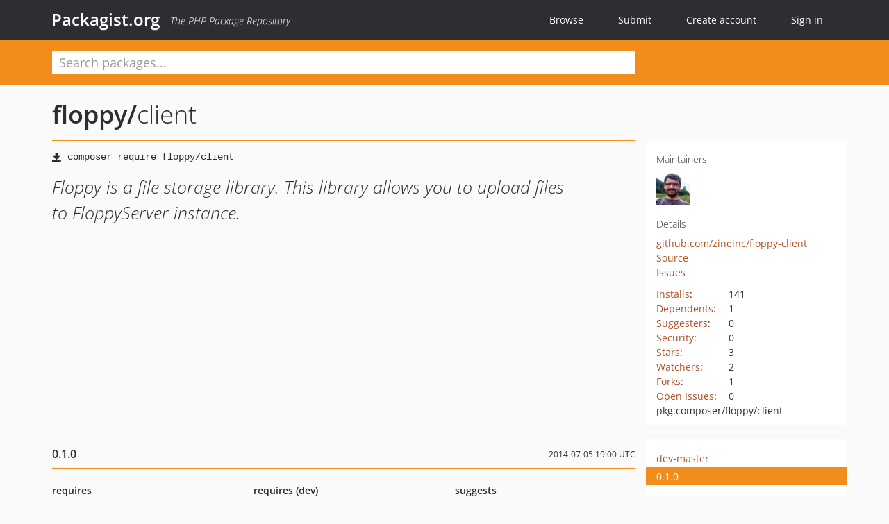

--- FILE ---
content_type: text/html; charset=UTF-8
request_url: https://packagist.org/packages/floppy/client
body_size: 9382
content:
<!DOCTYPE html>
<html>
    <head>
        <meta charset="UTF-8" />

        <title>floppy/client - Packagist.org</title>
        <meta name="description" content="Floppy is a file storage library. This library allows you to upload files to FloppyServer instance." />
        <meta name="author" content="Jordi Boggiano" />
            <link rel="canonical" href="https://packagist.org/packages/floppy/client" />

        <meta name="viewport" content="width=device-width, initial-scale=1.0" />

        <link rel="shortcut icon" href="/favicon.ico?v=1768839456" />

        <link rel="stylesheet" href="/build/app.css?v=1768839456" />
        
            <link rel="alternate" type="application/rss+xml" title="New Releases - floppy/client" href="https://packagist.org/feeds/package.floppy/client.rss" />
    <link rel="alternate" type="application/rss+xml" title="New Releases - floppy" href="https://packagist.org/feeds/vendor.floppy.rss" />
            <link rel="alternate" type="application/rss+xml" title="Newly Submitted Packages - Packagist.org" href="https://packagist.org/feeds/packages.rss" />
        <link rel="alternate" type="application/rss+xml" title="New Releases - Packagist.org" href="https://packagist.org/feeds/releases.rss" />
        

        <link rel="search" type="application/opensearchdescription+xml" href="/search.osd?v=1768839456" title="Packagist.org" />

        <script nonce="y97uYN/7aXsd60Q6KjrYNA==">
            var onloadRecaptchaCallback = function() {
                document.querySelectorAll('.recaptcha-protected').forEach((el) => {
                    el.closest('form').querySelectorAll('button, input[type="submit"]').forEach((submit) => {
                        grecaptcha.render(submit, {
                            'sitekey' : '6LfKiPoUAAAAAGlKWkhEEx7X8muIVYy6oA0GNdX0',
                            'callback' : function (token) {
                                submit.form.submit();
                            }
                        });
                    })
                });
            };
        </script>
        
            <link rel="stylesheet" href="/css/github/markdown.css?v=1768839456">
        </head>
    <body>
    <section class="wrap">
        <header class="navbar-wrapper navbar-fixed-top">
                        <nav class="container">
                <div class="navbar" role="navigation">
                    <div class="navbar-header">
                        <button type="button" class="navbar-toggle" data-toggle="collapse" data-target=".navbar-collapse">
                            <span class="sr-only">Toggle navigation</span>
                            <span class="icon-bar"></span>
                            <span class="icon-bar"></span>
                            <span class="icon-bar"></span>
                        </button>
                        <h1 class="navbar-brand"><a href="/">Packagist.org</a> <em class="hidden-sm hidden-xs">The PHP Package Repository</em></h1>
                    </div>

                    <div class="collapse navbar-collapse">
                        <ul class="nav navbar-nav">
                            <li>
                                <a href="/explore/">Browse</a>
                            </li>
                            <li>
                                <a href="/packages/submit">Submit</a>
                            </li>                            <li>
                                <a href="/register/">Create account</a>
                            </li>
                            <li class="nav-user">
                                <section class="nav-user-signin">
                                    <a href="/login/">Sign in</a>

                                    <section class="signin-box">
                                        <form action="/login/" method="POST" id="nav_login">
                                            <div class="input-group">
                                                <input class="form-control" type="text" id="_username" name="_username" placeholder="Username / Email">
                                                <span class="input-group-addon"><span class="icon-user"></span></span>
                                            </div>
                                            <div class="input-group">
                                                <input class="form-control" type="password" id="_password" name="_password" placeholder="Password">
                                                <span class="input-group-addon"><span class="icon-lock"></span></span>
                                            </div>

                                            <div class="checkbox">
                                                <label for="_remember_me">
                                                    <input type="checkbox" id="_remember_me" name="_remember_me" value="on" checked="checked" /> Remember me
                                                </label>
                                            </div>
                                            <div class="signin-box-buttons">
                                                <a href="/login/github" class="pull-right btn btn-primary btn-github"><span class="icon-github"></span>Use Github</a>
                                                <button type="submit" class="btn btn-success" id="_submit_mini" name="_submit">Log in</button>
                                            </div>
                                        </form>

                                        <div class="signin-box-register">
                                            <a href="/register/">No account yet? Create one now!</a>
                                        </div>
                                    </section>
                                </section>
                            </li>                        </ul>
                    </div>
                </div>
            </nav>
        </header>

        <section class="wrapper wrapper-search">
    <div class="container ">
        <form name="search_query" method="get" action="/search/" id="search-form" autocomplete="off">
            <div class="sortable row">
                <div class="col-xs-12 js-search-field-wrapper col-md-9">
                                                            <input type="search" id="search_query_query" name="query" required="required" autocomplete="off" placeholder="Search packages..." tabindex="1" class=" form-control" value="" />
                </div>
            </div>
        </form>    </div>
</section>


                
        
        <section class="wrapper">
            <section class="container content" role="main">
                                    <div id="search-container" class="hidden">
                        <div class="row">
                            <div class="search-list col-md-9"></div>

                            <div class="search-facets col-md-3">
                                <div class="search-facets-active-filters"></div>
                                <div class="search-facets-type"></div>
                                <div class="search-facets-tags"></div>
                            </div>
                        </div>

                        <div class="row">
                            <div class="col-md-9">
                                <div id="powered-by">
                                    Search by <a href="https://www.algolia.com/"><img src="/img/algolia-logo-light.svg?v=1768839456"></a>
                                </div>
                                <div id="pagination-container">
                                    <div class="pagination"></div>
                                </div>
                            </div>
                        </div>
                    </div>
                
                    <div class="row" id="view-package-page">
        <div class="col-xs-12 package">
            <div class="package-header">

                <div class="row">
                    <div class="col-md-9">
                        <h2 class="title">
                                                        <a href="/packages/floppy/">floppy<span class="hidden"> </span>/</a><span class="hidden"> </span>client
                        </h2>
                    </div>
                </div>
            </div>

            <div class="row">
                <div class="col-md-8">
                    <p class="requireme"><i class="glyphicon glyphicon-save"></i> <input type="text" readonly="readonly" value="composer require floppy/client" /></p>

                    
                                        
                    
                    <p class="description">Floppy is a file storage library. This library allows you to upload files to FloppyServer instance.</p>

                                                        </div>

                <div class="col-md-offset-1 col-md-3">
                    <div class="row package-aside">
                        <div class="details col-xs-12 col-sm-6 col-md-12">
                            <h5>Maintainers</h5>
                            <p class="maintainers">
                                <a href="/users/psliwa/"><img width="48" height="48" title="psliwa" src="https://www.gravatar.com/avatar/478100c771ecbbdbcc26c4e1d611831385ca4a380f17a33c32ceaba9e39630af?s=48&amp;d=identicon" srcset="https://www.gravatar.com/avatar/478100c771ecbbdbcc26c4e1d611831385ca4a380f17a33c32ceaba9e39630af?s=96&amp;d=identicon 2x"></a>
                                                            </p>

                            
                            <h5>Details</h5>
                                                        <p class="canonical">
                                <a href="https://github.com/zineinc/floppy-client" title="Canonical Repository URL">github.com/zineinc/floppy-client</a>
                            </p>

                                                                                        <p><a rel="nofollow noopener external noindex ugc" href="https://github.com/zineinc/floppy-client/tree/master">Source</a></p>
                                                                                        <p><a rel="nofollow noopener external noindex ugc" href="https://github.com/zineinc/floppy-client/issues">Issues</a></p>
                                                                                                                                                                                                                            </div>

                        
                        <div class="facts col-xs-12 col-sm-6 col-md-12">
                            <p>
                                <span>
                                    <a href="/packages/floppy/client/stats" rel="nofollow">Installs</a>:
                                </span>
                                141                            </p>
                                                            <p>
                                    <span>
                                        <a href="/packages/floppy/client/dependents?order_by=downloads" rel="nofollow">Dependents</a>:
                                    </span>
                                    1
                                </p>
                                                                                        <p>
                                    <span>
                                        <a href="/packages/floppy/client/suggesters" rel="nofollow">Suggesters</a>:
                                    </span>
                                    0
                                </p>
                                                                                        <p>
                                    <span>
                                        <a href="/packages/floppy/client/advisories" rel="nofollow">Security</a>:
                                    </span>
                                    0
                                </p>
                                                                                        <p>
                                    <span>
                                        <a href="https://github.com/zineinc/floppy-client/stargazers">Stars</a>:
                                    </span>
                                    3
                                </p>
                                                                                        <p>
                                    <span>
                                        <a href="https://github.com/zineinc/floppy-client/watchers">Watchers</a>:
                                    </span> 2
                                </p>
                                                                                        <p>
                                    <span>
                                        <a href="https://github.com/zineinc/floppy-client/forks">Forks</a>:
                                    </span>
                                    1
                                </p>
                                                                                        <p>
                                    <span>
                                        <a rel="nofollow noopener external noindex ugc" href="https://github.com/zineinc/floppy-client/issues">Open Issues</a>:
                                    </span>
                                    0
                                </p>
                                                                                                                                            <p><span title="PURL / Package-URL">pkg:composer/floppy/client</span></p>
                        </div>
                    </div>
                </div>
            </div>

            
            
                            <div class="row versions-section">
                    <div class="version-details col-md-9">
                                                    <div class="title">
    <span class="version-number">0.1.0</span>

    <span class="release-date">2014-07-05 19:00 UTC</span>
</div>

<div class="clearfix package-links">
            <div class="row">
                            <div class="clearfix visible-sm-block"></div>                <div class="clearfix visible-md-block visible-lg-block"></div>                <div class="requires col-sm-6 col-md-4 ">
                    <p class="link-type">Requires</p>
                                            <ul><li><a href="/packages/floppy/common">floppy/common</a>: &gt;=0.1.0,&lt;0.2.0</li><li><a href="/packages/jbroadway/urlify">jbroadway/urlify</a>: &gt;=1.0.0,&lt;1.1.0</li><li><a href="/packages/kriswallsmith/buzz">kriswallsmith/buzz</a>: &gt;=v0.10</li><li><a href="/packages/pimple/pimple">pimple/pimple</a>: 2.0.*</li></ul>
                                    </div>
                                                            <div class="devRequires col-sm-6 col-md-4 hidden-xs">
                    <p class="link-type">Requires (Dev)</p>
                                            <p class="no-links">None</p>
                                    </div>
                            <div class="clearfix visible-sm-block"></div>                                <div class="suggests col-sm-6 col-md-4 hidden-xs">
                    <p class="link-type">Suggests</p>
                                            <p class="no-links">None</p>
                                    </div>
                                            <div class="clearfix visible-md-block visible-lg-block"></div>                <div class="provides col-sm-6 col-md-4 hidden-xs">
                    <p class="link-type">Provides</p>
                                            <p class="no-links">None</p>
                                    </div>
                            <div class="clearfix visible-sm-block"></div>                                <div class="conflicts col-sm-6 col-md-4 hidden-xs">
                    <p class="link-type">Conflicts</p>
                                            <p class="no-links">None</p>
                                    </div>
                                                            <div class="replaces col-sm-6 col-md-4 hidden-xs">
                    <p class="link-type">Replaces</p>
                                            <p class="no-links">None</p>
                                    </div>
                    </div>
    </div>

<div class="metadata">
    <p class="license"><i class="glyphicon glyphicon-copyright-mark" title="License"></i> MIT <span class="source-reference"><i class="glyphicon glyphicon-bookmark" title="Source Reference"></i> 15998af38ad0b7032c2d53e269d8527f277996cb</span></p>

            <i class="glyphicon glyphicon-user" title="Authors"></i>
        <ul class="authors">
                            <li>psliwa                        <span class="visible-sm-inline visible-md-inline visible-lg-inline">&lt;piotr.sliwa<span style="display:none">.woop</span>@zineinc.com&gt;</span></li>
                    </ul>
    
            <p class="tags">
            <i class="glyphicon glyphicon-tag" title="Tags"></i>
            <a rel="nofollow noindex" href="https://packagist.org/search/?tags=image">image</a><a rel="nofollow noindex" href="https://packagist.org/search/?tags=file">file</a><a rel="nofollow noindex" href="https://packagist.org/search/?tags=filesystem">filesystem</a><a rel="nofollow noindex" href="https://packagist.org/search/?tags=file%20upload">file upload</a><a rel="nofollow noindex" href="https://packagist.org/search/?tags=file%20storage">file storage</a></p>
    </div>

                                            </div>
                    <div class="col-md-3 no-padding">
                        <div class="package-aside versions-wrapper">
    <ul class="versions">
                                <li class="details-toggler version" data-version-id="dev-master" data-load-more="/versions/3996508.json">
                <a rel="nofollow noindex" href="#dev-master" class="version-number">dev-master</a>

                
                            </li>
                                <li class="details-toggler version last open" data-version-id="0.1.0" data-load-more="/versions/197325.json">
                <a rel="nofollow noindex" href="#0.1.0" class="version-number">0.1.0</a>

                
                            </li>
            </ul>
    <div class="hidden versions-expander">
        <i class="glyphicon glyphicon-chevron-down"></i>
    </div>
</div>

    <div class="last-update">
                    <p class="auto-update-danger">This package is <strong>not</strong> <a href="/about#how-to-update-packages">auto-updated</a>.</p>
                <p>Last update: 2026-01-13 09:18:41 UTC </p>
            </div>
                    </div>
                </div>
            
                            <hr class="clearfix">
                <div class="readme markdown-body">
                    <h1>README</h1>
                    <a id="user-content-floppyclient" class="anchor" href="#user-content-floppyclient" rel="nofollow noindex noopener external ugc"></a>
<p><a href="https://travis-ci.org/zineinc/floppy-client" rel="nofollow noindex noopener external ugc"><img src="https://camo.githubusercontent.com/ba811baeec7cd96445d080e659c74196d10eb67942ec1687f8ba070362fa3aab/68747470733a2f2f7472617669732d63692e6f72672f7a696e65696e632f666c6f7070792d636c69656e742e7376673f6272616e63683d6d6173746572" alt="Build Status" /></a></p>
<p>FloppyClient is a client for <a href="https://github.com/zineinc/floppy-server" rel="nofollow noindex noopener external ugc">FloppyServer</a> library. Before using this library you should install you instance of
<a href="https://github.com/zineinc/floppy-server" rel="nofollow noindex noopener external ugc">FloppyServer</a>. How to use FloppyServer you can find in <a href="https://github.com/zineinc/floppy-server" rel="nofollow noindex noopener external ugc">documentation</a>.</p>
<p>FloppyClient provides two simple integration points:</p>
<ul>
<li>url generation for files stored on FloppyServer</li>
<li>client for file upload on FloppyServer</li>
</ul>
<p>FloppyClient is a pure client for FloppyServer, if you want to use Floppy in Symfony2 app you should be interested in
<a href="https://github.com/zineinc/floppy-bundle" rel="nofollow noindex noopener external ugc">FloppyBundle</a>.</p>
<h1 class="heading-element">Documentation</h1><a id="user-content-documentation" class="anchor" href="#user-content-documentation" rel="nofollow noindex noopener external ugc"></a>
<h2 class="heading-element">ToC</h2><a id="user-content-toc" class="anchor" href="#user-content-toc" rel="nofollow noindex noopener external ugc"></a>
<ul>
<li><a href="#user-content-features" rel="nofollow noindex noopener external ugc">Features</a></li>
<li><a href="#user-content-usage-example" rel="nofollow noindex noopener external ugc">Usage example</a></li>
<li><a href="#user-content-config" rel="nofollow noindex noopener external ugc">Configuration</a>
<ul>
<li><a href="#user-content-security" rel="nofollow noindex noopener external ugc">Security credentials generator</a></li>
<li><a href="#user-content-file-handlers" rel="nofollow noindex noopener external ugc">File handlers</a></li>
</ul>
</li>
<li><a href="#user-content-detailed-usage" rel="nofollow noindex noopener external ugc">Detailed usage</a>
<ul>
<li><a href="#user-content-url-generator" rel="nofollow noindex noopener external ugc">Url generator</a></li>
<li><a href="#user-content-file-uploading" rel="nofollow noindex noopener external ugc">File uploading</a></li>
</ul>
</li>
<li><a href="#user-content-license" rel="nofollow noindex noopener external ugc">License</a></li>
</ul>
<p><a rel="nofollow noindex noopener external ugc"></a></p>
<h2 class="heading-element">Features</h2><a id="user-content-features" class="anchor" href="#user-content-features" rel="nofollow noindex noopener external ugc"></a>
<p>FloppyClient and FloppyServer combo provides simple to use file storage server. Thanks to Floppy you won&#039;t care about
write code to upload and storage files, code to generate (on runtime or pre-store) various thumbnails for photos, code
to optimize your files etc. Application that you develop should only know where to upload file, from where the requested
file variant can be retrieve and eventually know security rules and credentials that should be provided.</p>
<p>StorageServer&#039;s responsibility is to store files in efficient way (on filesystem by default, but it can be for example
on cloud) and transparently preparing requested file variant - for example thumbnail in given sizes.</p>
<p><a rel="nofollow noindex noopener external ugc"></a></p>
<h2 class="heading-element">Usage example</h2><a id="user-content-usage-example" class="anchor" href="#user-content-usage-example" rel="nofollow noindex noopener external ugc"></a>
<pre>    <span class="pl-k">use</span> <span class="pl-v">Floppy</span>\<span class="pl-v">Client</span>\<span class="pl-smi">Factory</span>;
    <span class="pl-k">use</span> <span class="pl-v">Floppy</span>\<span class="pl-v">Common</span>\<span class="pl-smi">FileSource</span>;
    <span class="pl-k">use</span> <span class="pl-v">Floppy</span>\<span class="pl-v">Common</span>\<span class="pl-smi">FileId</span>;

    <span class="pl-c">//configure FloppyClient library</span>
    <span class="pl-s1"><span class="pl-c1">$</span>factory</span> &#61; <span class="pl-k">new</span> <span class="pl-v">Factory</span>(<span class="pl-en">array</span>(
        <span class="pl-s">&#039;<span class="pl-s">host</span>&#039;</span> &#61;&gt; <span class="pl-s">&#039;<span class="pl-s">your-floppy-server-host</span>&#039;</span>,
        <span class="pl-s">&#039;<span class="pl-s">secretKey</span>&#039;</span> &#61;&gt; <span class="pl-s">&#039;<span class="pl-s">your-floppy-secret-key-the-same-as-in-server</span>&#039;</span>,
    ));

    <span class="pl-c">//create client and url generator</span>
    <span class="pl-s1"><span class="pl-c1">$</span>client</span> &#61; <span class="pl-s1"><span class="pl-c1">$</span>factory</span>-&gt;<span class="pl-en">createFloppyClient</span>();
    <span class="pl-s1"><span class="pl-c1">$</span>urlGenerator</span> &#61; <span class="pl-s1"><span class="pl-c1">$</span>factory</span>-&gt;<span class="pl-en">createUrlGenerator</span>();

    <span class="pl-c">//upload file</span>
    <span class="pl-s1"><span class="pl-c1">$</span>fileId</span> &#61; <span class="pl-s1"><span class="pl-c1">$</span>client</span>-&gt;<span class="pl-en">upload</span>(FileSource::<span class="pl-en">fromFile</span>(<span class="pl-s1"><span class="pl-c1">$</span>someSplFileInstance</span>)); <span class="pl-c">//$fileId is Floppy\Common\FileId instance</span>

    <span class="pl-c">//info about file type, file size, file mime type etc.</span>
    <span class="pl-s1"><span class="pl-c1">$</span>info</span> &#61; <span class="pl-s1"><span class="pl-c1">$</span>fileId</span>-&gt;<span class="pl-en">info</span>();
    <span class="pl-s1"><span class="pl-c1">$</span>info</span>-&gt;<span class="pl-en">get</span>(<span class="pl-s">&#039;<span class="pl-s">size</span>&#039;</span>);

    <span class="pl-c">//value that you should store to be able to recreate FileId instance</span>
    <span class="pl-s1"><span class="pl-c1">$</span>someFileStringId</span> &#61; <span class="pl-s1"><span class="pl-c1">$</span>fileId</span>-&gt;<span class="pl-en">id</span>();
    <span class="pl-s1"><span class="pl-c1">$</span>recreatedFileId</span> &#61; <span class="pl-k">new</span> <span class="pl-v">FileId</span>(<span class="pl-s1"><span class="pl-c1">$</span>someFileStringId</span>);

    <span class="pl-c">//generate url to image thumbnail</span>
    <span class="pl-s1"><span class="pl-c1">$</span>url</span> &#61; <span class="pl-s1"><span class="pl-c1">$</span>urlGenerator</span>-&gt;<span class="pl-en">generate</span>(
        <span class="pl-c">//create identifier to concrete thumbnail</span>
        <span class="pl-s1"><span class="pl-c1">$</span>fileId</span>-&gt;<span class="pl-en">with</span>([ <span class="pl-s">&#039;<span class="pl-s">thumbnail</span>&#039;</span> &#61;&gt; [ <span class="pl-s">&#039;<span class="pl-s">size</span>&#039;</span> &#61;&gt; [ <span class="pl-c1">80</span>, <span class="pl-c1">80</span> ] ] ]) <span class="pl-c">//assume uploaded file is an image</span>
    );

    <span class="pl-c">//generate url to original file</span>
    <span class="pl-s1"><span class="pl-c1">$</span>url</span> &#61; <span class="pl-s1"><span class="pl-c1">$</span>urlGenerator</span>-&gt;<span class="pl-en">generate</span>(<span class="pl-s1"><span class="pl-c1">$</span>fileId</span>);</pre>
<p><a rel="nofollow noindex noopener external ugc"></a></p>
<h2 class="heading-element">Configuration</h2><a id="user-content-configuration" class="anchor" href="#user-content-configuration" rel="nofollow noindex noopener external ugc"></a>
<p>Fundamental FloppyClient configuration options:</p>
<ul>
<li>host - FloppyServer host, required option</li>
<li>secretKey - secret key that have to be the same as in FloppyServer. It should be enough strong, because security depends
on its strength. 16-32 length hash should be ok.</li>
<li>protocol - FloppyServer protocol (http or https) - default value: http</li>
<li>path - path to FloppyServer instance, default value: empty string</li>
</ul>
<p><a rel="nofollow noindex noopener external ugc"></a></p>
<h3 class="heading-element">Security credentials generator</h3><a id="user-content-security-credentials-generator" class="anchor" href="#user-content-security-credentials-generator" rel="nofollow noindex noopener external ugc"></a>
<p>You can define security rules to upload or download file from Floppy. Class that is responsible to add credentials to
upload or download request is Floppy\Client\Security\CredentialsGenerator. You can pass credentials to UrlGenerator::generate
or FloppyClient::upload methods.</p>
<pre>    <span class="pl-s1"><span class="pl-c1">$</span>urlGenerator</span>-&gt;<span class="pl-en">generate</span>(<span class="pl-s1"><span class="pl-c1">$</span>fileId</span>, <span class="pl-s">&#039;<span class="pl-s">image</span>&#039;</span>, <span class="pl-c">/** credential attrs */</span> <span class="pl-en">array</span>(<span class="pl-s">&#039;<span class="pl-s">expiration</span>&#039;</span> &#61;&gt; <span class="pl-en">time</span>() &#43; <span class="pl-c1">60</span>, <span class="pl-s">&#039;<span class="pl-s">customFiled</span>&#039;</span> &#61;&gt; <span class="pl-s">&#039;<span class="pl-s">value</span>&#039;</span>));
    <span class="pl-s1"><span class="pl-c1">$</span>client</span>-&gt;<span class="pl-en">upload</span>(<span class="pl-s1"><span class="pl-c1">$</span>fileSource</span>, <span class="pl-en">array</span>(<span class="pl-s">&#039;<span class="pl-s">file_types</span>&#039;</span> &#61;&gt; <span class="pl-s">&#039;<span class="pl-s">image</span>&#039;</span>));
    </pre>
<p>Default CredentialsGenerator implementation is PolicyGenerator, that cooporates with
Floppy\Server\RequestHandler\Security\PolicyRule from FloppyServer library. Supported credential attributes:</p>
<ul>
<li>expiration - timestamp that defines date after that given request will expire</li>
<li>file_types - array of allowed types of files (names of file handlers, not mime type!) that can be uploaded by the request,
it works only with upload request (FloppyClient::upload method)</li>
<li>access - public or private (public by default) - uploaded/retrieved file should be to/from public/private storage</li>
</ul>
<p>You can change implementation of CredentialsGenerator by passing your own implementation to Factory <code>credentialsGenerator</code> attribute.
If you want to change credentials generator you should remember to change <code>action.download.securityRule</code> and <code>action.upload.securityRule</code>
in your instance of FloppyServer too.</p>
<pre>    <span class="pl-k">use</span> <span class="pl-v">Floppy</span>\<span class="pl-v">Client</span>\<span class="pl-smi">Factory</span>;
    
    <span class="pl-s1"><span class="pl-c1">$</span>factory</span> &#61; <span class="pl-k">new</span> <span class="pl-v">Factory</span>(<span class="pl-en">array</span>(
        <span class="pl-s">&#039;<span class="pl-s">credentialsGenerator</span>&#039;</span> &#61;&gt; <span class="pl-k">function</span>(<span class="pl-s1"><span class="pl-c1">$</span>container</span>){
            <span class="pl-k">return</span> <span class="pl-k">new</span> <span class="pl-v">CustomGenerator</span>(<span class="pl-s1"><span class="pl-c1">$</span>container</span>[<span class="pl-s">&#039;<span class="pl-s">checksumChecker</span>&#039;</span>]);
        }
    ));
    
    <span class="pl-c">//...</span></pre>
<p><a rel="nofollow noindex noopener external ugc"></a></p>
<h3 class="heading-element">File handlers (file types)</h3><a id="user-content-file-handlers-file-types" class="anchor" href="#user-content-file-handlers-file-types" rel="nofollow noindex noopener external ugc"></a>
<p>There are two file handlers by default: <strong>image</strong> and <strong>file</strong> (other files). File handler on client side are important only for
url generator - generator should know for what file type generate url. Url generator recognize file types by extensions.
By default file is image when has given extensions: png, jpg, jpeg or gif. Files with other extensions have &#34;file&#34; type.
You can customize image extensions by passing <code>urlGenerator.image.extensions</code> attribute to <code>Factory</code>. You should remember
that file handlers in client side should be configured as same as on server side (you should configure
<code>fileHandlers.image.extensions</code>, <code>fileHandlers.image.mimeTypes</code>, <code>fileHandlers.file.extensions</code>, <code>fileHandlers.file.mimeTypes</code>
attributes in your instance of FloppyServer). Example FloppyClient configuration:</p>
<pre>    <span class="pl-k">use</span> <span class="pl-v">Floppy</span>\<span class="pl-v">Client</span>\<span class="pl-smi">Factory</span>;
    
    <span class="pl-s1"><span class="pl-c1">$</span>factory</span> &#61; <span class="pl-k">new</span> <span class="pl-v">Factory</span>(<span class="pl-en">array</span>(
        <span class="pl-s">&#039;<span class="pl-s">urlGenerator.image.extensions</span>&#039;</span> &#61;&gt; <span class="pl-en">array</span>(<span class="pl-s">&#039;<span class="pl-s">jpeg</span>&#039;</span>, <span class="pl-s">&#039;<span class="pl-s">png</span>&#039;</span>, <span class="pl-s">&#039;<span class="pl-s">jpg</span>&#039;</span>),<span class="pl-c">//gif files will not be threaten as images</span>
    ));
    </pre>
<p><a rel="nofollow noindex noopener external ugc"></a></p>
<h2 class="heading-element">Detailed usage</h2><a id="user-content-detailed-usage" class="anchor" href="#user-content-detailed-usage" rel="nofollow noindex noopener external ugc"></a>
<p>Create Floppy factory object example:</p>
<pre>    <span class="pl-k">use</span> <span class="pl-v">Floppy</span>\<span class="pl-v">Client</span>\<span class="pl-smi">Factory</span>;

    <span class="pl-s1"><span class="pl-c1">$</span>factory</span> &#61; <span class="pl-k">new</span> <span class="pl-v">Factory</span>(<span class="pl-en">array</span>(
        <span class="pl-s">&#039;<span class="pl-s">host</span>&#039;</span> &#61;&gt; <span class="pl-s">&#039;<span class="pl-s">your-floppy-server-host</span>&#039;</span>,
        <span class="pl-s">&#039;<span class="pl-s">secretKey</span>&#039;</span> &#61;&gt; <span class="pl-s">&#039;<span class="pl-s">your-floppy-secret-key-the-same-as-in-server</span>&#039;</span>,
        <span class="pl-c">/** other options */</span>
    ));</pre>
<p><a rel="nofollow noindex noopener external ugc"></a></p>
<h3 class="heading-element">Url generator</h3><a id="user-content-url-generator" class="anchor" href="#user-content-url-generator" rel="nofollow noindex noopener external ugc"></a>
<p>You can create UrlGenerator using factory:</p>
<pre>    <span class="pl-s1"><span class="pl-c1">$</span>urlGenerator</span> &#61; <span class="pl-s1"><span class="pl-c1">$</span>factory</span>-&gt;<span class="pl-en">createUrlGenerator</span>();</pre>
<p>UrlGenerator has one method: <code>UrlGenerator::generate(FileId $fileId, $fileType &#61; null, array $credentialAttributes &#61; array())</code>.
First argument is <strong>FileId</strong> to what url you want to generate. Second argument is <strong>file type</strong> (it is not mime type, it is name of FileHandler
that should be used for this file). By default file type will be guessed depends on file extension, but you are able to
enforce file type. Third argument is credential attributes. More info about credential attributes you can find in
<a href="#user-content-security" rel="nofollow noindex noopener external ugc">Security credentials generator</a> section.</p>
<p>As first argument you can pass FileId to original file or to proper file variant (for example thumbnail in given sizes).
The thumbnail with size 60x60 can be generated in this way:</p>
<pre>    <span class="pl-k">use</span> <span class="pl-v">Floppy</span>\<span class="pl-v">Common</span>\<span class="pl-smi">FileId</span>;

    <span class="pl-s1"><span class="pl-c1">$</span>fileId</span> &#61; <span class="pl-k">new</span> <span class="pl-v">FileId</span>(<span class="pl-s">&#039;<span class="pl-s">id-of-the-file.png</span>&#039;</span>);
    <span class="pl-s1"><span class="pl-c1">$</span>url</span> &#61; <span class="pl-s1"><span class="pl-c1">$</span>urlGenerator</span>-&gt;<span class="pl-en">generate</span>(<span class="pl-s1"><span class="pl-c1">$</span>fileId</span>-&gt;<span class="pl-en">with</span>(<span class="pl-en">array</span>(
        <span class="pl-s">&#039;<span class="pl-s">thumbnail</span>&#039;</span> &#61;&gt; <span class="pl-en">array</span>(
            <span class="pl-s">&#039;<span class="pl-s">size</span>&#039;</span> &#61;&gt; <span class="pl-en">array</span>(<span class="pl-c1">60</span>, <span class="pl-c1">60</span>),
        ),
    ), <span class="pl-c">/** explicitly file type */</span> <span class="pl-s">&#039;<span class="pl-s">image</span>&#039;</span>);</pre>
<p><a rel="nofollow noindex noopener external ugc"></a>
For images there are available bunch of filters as same as in <a href="https://github.com/liip/LiipImagineBundle/blob/master/Resources/doc/filters.md" rel="nofollow noindex noopener external ugc">LiipImagineBundle library</a>:</p>
<ul>
<li>
<p><code>auto_rotate</code>:</p>
<ul>
<li>(no options)</li>
</ul>
</li>
<li>
<p><code>background</code>:</p>
<ul>
<li>color (default #fff)</li>
<li>size - array( width, height )</li>
</ul>
</li>
<li>
<p><code>crop</code>:</p>
<ul>
<li>start - array( x, y )</li>
<li>size - array( width, height )</li>
</ul>
</li>
<li>
<p><code>paste</code>:</p>
<ul>
<li>start - array( x, y )</li>
<li>image - image name, image should be stored on FloppyServer instance by default in directory above storage.dir</li>
</ul>
</li>
<li>
<p><code>relative_resize</code> <strong>in this filter only one option at once can be passed!</strong>:</p>
<ul>
<li>heighten: height (in pixels)</li>
<li>widen: width (in pixels)</li>
<li>increase: number of pixels</li>
<li>scale: float number</li>
</ul>
</li>
<li>
<p><code>resize</code>:</p>
<ul>
<li>size - array( width, height )</li>
</ul>
</li>
<li>
<p><code>thumbnail</code>:</p>
<ul>
<li>mode - outbound or inset</li>
<li>size - array( width, height )</li>
<li>filter - ImageInterface::FILTER_* constants</li>
</ul>
</li>
<li>
<p><code>upscale</code>:</p>
<ul>
<li>min - array( width, height )</li>
</ul>
</li>
<li>
<p><code>watermark</code>:</p>
<ul>
<li>size - float or percent - relative size of watermark</li>
<li>position - top/center(or empty string)/bottom &#43; left/(empty string)/right, for example topleft, center, right etc.</li>
<li>image - as same meaning as in <code>paste</code> filter</li>
</ul>
</li>
</ul>
<p>Supported attributes for <code>file</code> file type:</p>
<ul>
<li>name - name of downloaded file, it will be added to response Content-Disposition http header</li>
</ul>
<pre>    <span class="pl-s1"><span class="pl-c1">$</span>url</span> &#61; <span class="pl-s1"><span class="pl-c1">$</span>urlGenerator</span>-&gt;<span class="pl-en">generate</span>(<span class="pl-s1"><span class="pl-c1">$</span>fileId</span>-&gt;<span class="pl-en">with</span>([ <span class="pl-s">&#34;<span class="pl-s">name</span>&#34;</span> &#61;&gt; <span class="pl-s">&#34;<span class="pl-s">Some name</span>&#34;</span> ]));</pre>
<p><a rel="nofollow noindex noopener external ugc"></a></p>
<h3 class="heading-element">File uploading</h3><a id="user-content-file-uploading" class="anchor" href="#user-content-file-uploading" rel="nofollow noindex noopener external ugc"></a>
<p>You can create FloppyClient using factory:</p>
<pre>    <span class="pl-s1"><span class="pl-c1">$</span>client</span> &#61; <span class="pl-s1"><span class="pl-c1">$</span>factory</span>-&gt;<span class="pl-en">createFloppyClient</span>();</pre>
<p>FloppyClient has one method: <code>FloppyClient::upload(FileSource $fileSource, array $credentialAttributes &#61; array())</code>.
Instance of <code>FileSource</code> you can create using factory method <code>FileSource::fromFile(\SplFileInfo $file)</code> or directly by
constructor.</p>
<pre>    <span class="pl-k">use</span> <span class="pl-v">Floppy</span>\<span class="pl-v">Common</span>\<span class="pl-smi">FileSource</span>;
    <span class="pl-k">use</span> <span class="pl-v">Floppy</span>\<span class="pl-v">Common</span>\<span class="pl-v">Stream</span>\<span class="pl-smi">LazyLoadedInputStream</span>;
    <span class="pl-k">use</span> <span class="pl-v">Floppy</span>\<span class="pl-v">Common</span>\<span class="pl-smi">FileType</span>;
    
    <span class="pl-c">//by factory method - it is recommended</span>
    <span class="pl-s1"><span class="pl-c1">$</span>fileSource</span> &#61; FileSource::<span class="pl-en">fromFile</span>(<span class="pl-k">new</span> \<span class="pl-v">SplFileInfo</span>(<span class="pl-s">&#039;<span class="pl-s">some/path</span>&#039;</span>));<span class="pl-c">//you can pass instance of &#96;UploadedFile&#96; from Symfony too</span>
    
    <span class="pl-c">//by constructor</span>
    <span class="pl-s1"><span class="pl-c1">$</span>fileSource</span> &#61; <span class="pl-k">new</span> <span class="pl-v">FileSource</span>(<span class="pl-k">new</span> <span class="pl-v">LazyLoadedInputStream</span>(<span class="pl-s">&#039;<span class="pl-s">some/path</span>&#039;</span>), <span class="pl-k">new</span> <span class="pl-v">FileType</span>(<span class="pl-s">&#039;<span class="pl-s">image/jpg</span>&#039;</span>, <span class="pl-s">&#039;<span class="pl-s">jpg</span>&#039;</span>));</pre>
<p>Second parameter of upload method is credential attributes - more about it is on <a href="#user-content-security" rel="nofollow noindex noopener external ugc">Security credentials generator</a> section.</p>
<p>Return type of upload method is Floppy\Common\FileId. On failure Floppy\Client\Exception\IOException is thrown. FileId
returned by upload method contains extra info about uploaded file:</p>
<ul>
<li>type - file type, default file types: image or file</li>
<li>mime-type</li>
<li>extension</li>
<li>size - in bytes</li>
<li>width and height - (when file is image)</li>
</ul>
<p>This extra info is accessible by FileId::info() method. FileId has id attribute accessible by method FileId::id() - this
value you should store somewhere (database?) to be able to generate url to this file in the future.</p>
<p><a rel="nofollow noindex noopener external ugc"></a></p>
<h3 class="heading-element">License</h3><a id="user-content-license" class="anchor" href="#user-content-license" rel="nofollow noindex noopener external ugc"></a>
<p>This project is under <strong>MIT</strong> license.</p>

                </div>
                    </div>
    </div>
            </section>
        </section>
    </section>

        <footer class="wrapper-footer">
            <nav class="container">
                <div class="row">
                    <ul class="social col-xs-7 col-sm-4 col-md-2 pull-right">
                        <li><a href="http://github.com/composer/packagist" title="GitHub"><span class="icon-github"></span></a></li>
                        <li><a href="https://x.com/packagist" title="Follow @packagist"><span class="icon-twitter"></span></a></li>
                        <li><a href="mailto:contact@packagist.org" title="Contact"><span class="icon-mail"></span></a></li>
                    </ul>

                    <ul class="col-xs-4 col-sm-4 col-md-2">
                        <li><a href="/about">About Packagist.org</a></li>
                        <li><a href="/feeds/" rel="nofollow">Atom/RSS Feeds</a></li>
                    </ul>

                    <div class="clearfix visible-xs-block"></div>

                    <ul class="col-xs-3 col-sm-4 col-md-2">
                        <li><a href="/statistics" rel="nofollow">Statistics</a></li>
                        <li><a href="/explore/">Browse Packages</a></li>
                    </ul>

                    <div class="clearfix visible-xs-block visible-sm-block"></div>

                    <ul class="col-xs-3 col-sm-4 col-md-2">
                        <li><a href="/apidoc">API</a></li>
                        <li><a href="/mirrors">Mirrors</a></li>
                    </ul>

                    <div class="clearfix visible-xs-block"></div>

                    <ul class="col-xs-3 col-sm-4 col-md-2">
                        <li><a href="https://status.packagist.org/">Status</a></li>
                        <li><a href="https://p.datadoghq.com/sb/x98w56x71erzshui-4a54c45f82bacc991e83302548934b6a">Dashboard</a></li>
                    </ul>
                </div>

                <div class="row sponsor">
                    <p class="col-xs-12 col-md-6"><a class="short" href="https://packagist.com/"><img alt="Private Packagist" src="/img/private-packagist.svg?v2?v=1768839456" /></a> provides maintenance and hosting</p>
                    <p class="col-xs-12 col-md-6"><a class="long" href="https://bunny.net/"><img alt="Bunny.net" src="/img/bunny-net.svg?v=1768839456" /></a> provides bandwidth and CDN</p>
                    <p class="col-xs-12 col-md-6"><a class="short" href="https://www.aikido.dev/"><img alt="Aikido" src="/img/aikido.svg?v=1768839456" /></a> provides malware detection</p>
                    <p class="col-xs-12 col-md-6"><a class="long" href="https://datadog.com/"><img alt="Datadog" src="/img/datadog.svg?v=1768839456" /></a> provides monitoring</p>
                    <p class="col-xs-12 text-center"><a href="/sponsor/">Sponsor Packagist.org &amp; Composer</a></p>
                </div>
            </nav>
        </footer>

        <script nonce="y97uYN/7aXsd60Q6KjrYNA==">
            var algoliaConfig = {"app_id":"M58222SH95","search_key":"5ae4d03c98685bd7364c2e0fd819af05","index_name":"packagist"};
                        window.process = {
                env: { DEBUG: undefined },
            };
        </script>
        
        <script nonce="y97uYN/7aXsd60Q6KjrYNA==" src="/build/app.js?v=1768839456"></script>

            </body>
</html>
